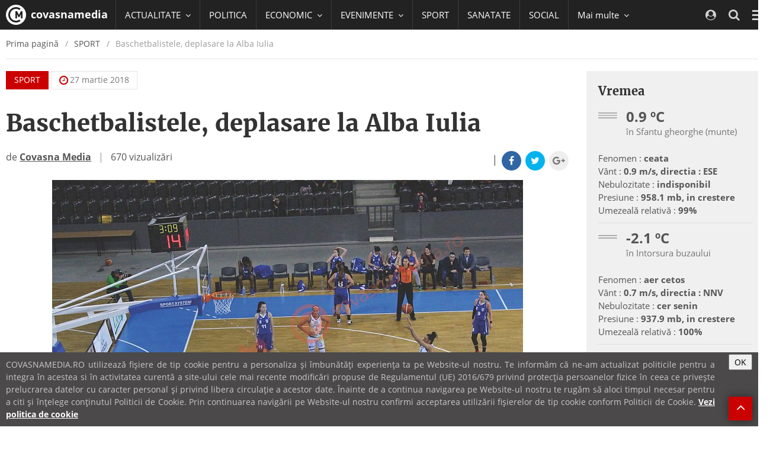

--- FILE ---
content_type: text/html; charset=utf-8
request_url: https://www.google.com/recaptcha/api2/aframe
body_size: 268
content:
<!DOCTYPE HTML><html><head><meta http-equiv="content-type" content="text/html; charset=UTF-8"></head><body><script nonce="2VBBwzqti9eIYQANtiWDnw">/** Anti-fraud and anti-abuse applications only. See google.com/recaptcha */ try{var clients={'sodar':'https://pagead2.googlesyndication.com/pagead/sodar?'};window.addEventListener("message",function(a){try{if(a.source===window.parent){var b=JSON.parse(a.data);var c=clients[b['id']];if(c){var d=document.createElement('img');d.src=c+b['params']+'&rc='+(localStorage.getItem("rc::a")?sessionStorage.getItem("rc::b"):"");window.document.body.appendChild(d);sessionStorage.setItem("rc::e",parseInt(sessionStorage.getItem("rc::e")||0)+1);localStorage.setItem("rc::h",'1766337832432');}}}catch(b){}});window.parent.postMessage("_grecaptcha_ready", "*");}catch(b){}</script></body></html>

--- FILE ---
content_type: image/svg+xml
request_url: https://cvms.cname.ro/images/logo.svg
body_size: 658
content:
<?xml version="1.0" encoding="utf-8"?>
<!-- Generator: Adobe Illustrator 17.1.0, SVG Export Plug-In . SVG Version: 6.00 Build 0)  -->
<!DOCTYPE svg PUBLIC "-//W3C//DTD SVG 1.1//EN" "http://www.w3.org/Graphics/SVG/1.1/DTD/svg11.dtd">
<svg version="1.1" xmlns="http://www.w3.org/2000/svg" xmlns:xlink="http://www.w3.org/1999/xlink" x="0px" y="0px"
	 viewBox="0 0 34 34" enable-background="new 0 0 34 34" xml:space="preserve">
<g id="bg_1_" enable-background="new    ">
	<g id="bg">
		<g>
			<circle fill="#FFFFFF" cx="17" cy="17" r="17"/>
		</g>
	</g>
</g>
<g id="cm_1_" enable-background="new    ">
	<g id="cm">
		<g>
			<path fill-rule="evenodd" clip-rule="evenodd" fill="#222222" d="M23,24.971c-1.673,1.262-3.747,2.021-6,2.021
				c-5.51,0-9.993-4.483-9.993-9.992c0-5.51,4.483-9.993,9.993-9.993c2.253,0,4.327,0.758,6,2.021V8.916l1.649-2.405
				C22.5,4.939,19.861,3.999,17,3.999c-7.168,0-13,5.832-13,13c0,7.168,5.832,13,13,13c2.864,0,5.505-0.942,7.655-2.516L23,24.999
				V24.971z M25.063,10.992l-3.065,6.274l-3.049-6.274H16v12.008h2.717v-7.188l2.552,5.226h1.458l2.552-5.226v7.188h2.717V10.992
				H25.063z"/>
		</g>
	</g>
</g>
</svg>


--- FILE ---
content_type: text/javascript;charset=utf-8
request_url: https://id.cxense.com/public/user/id?json=%7B%22identities%22%3A%5B%7B%22type%22%3A%22ckp%22%2C%22id%22%3A%22mjfzxsrzm6myodca%22%7D%2C%7B%22type%22%3A%22lst%22%2C%22id%22%3A%221nmldw18qvjgxuixvzm7pjpu9%22%7D%2C%7B%22type%22%3A%22cst%22%2C%22id%22%3A%221nmldw18qvjgxuixvzm7pjpu9%22%7D%5D%7D&callback=cXJsonpCB1
body_size: 188
content:
/**/
cXJsonpCB1({"httpStatus":200,"response":{"userId":"cx:2eryt3rawi0sa1l60asx27eg7b:2p9i6ekcrz1e","newUser":true}})

--- FILE ---
content_type: text/plain
request_url: https://www.google-analytics.com/j/collect?v=1&_v=j102&a=1110624064&t=pageview&_s=1&dl=https%3A%2F%2Fcovasnamedia.ro%2Fsport%2Fbaschetbalistele-deplasare-la-alba-iulia&ul=en-us%40posix&dt=Baschetbalistele%2C%20deplasare%20la%20Alba%20Iulia&sr=1280x720&vp=1280x720&_u=IEBAAEABAAAAACAAI~&jid=1715918059&gjid=1535068157&cid=939868183.1766337829&tid=UA-89094967-1&_gid=1515964664.1766337829&_r=1&_slc=1&z=1956228717
body_size: -451
content:
2,cG-PXHQ5V16GM

--- FILE ---
content_type: text/javascript;charset=utf-8
request_url: https://p1cluster.cxense.com/p1.js
body_size: 99
content:
cX.library.onP1('1nmldw18qvjgxuixvzm7pjpu9');
